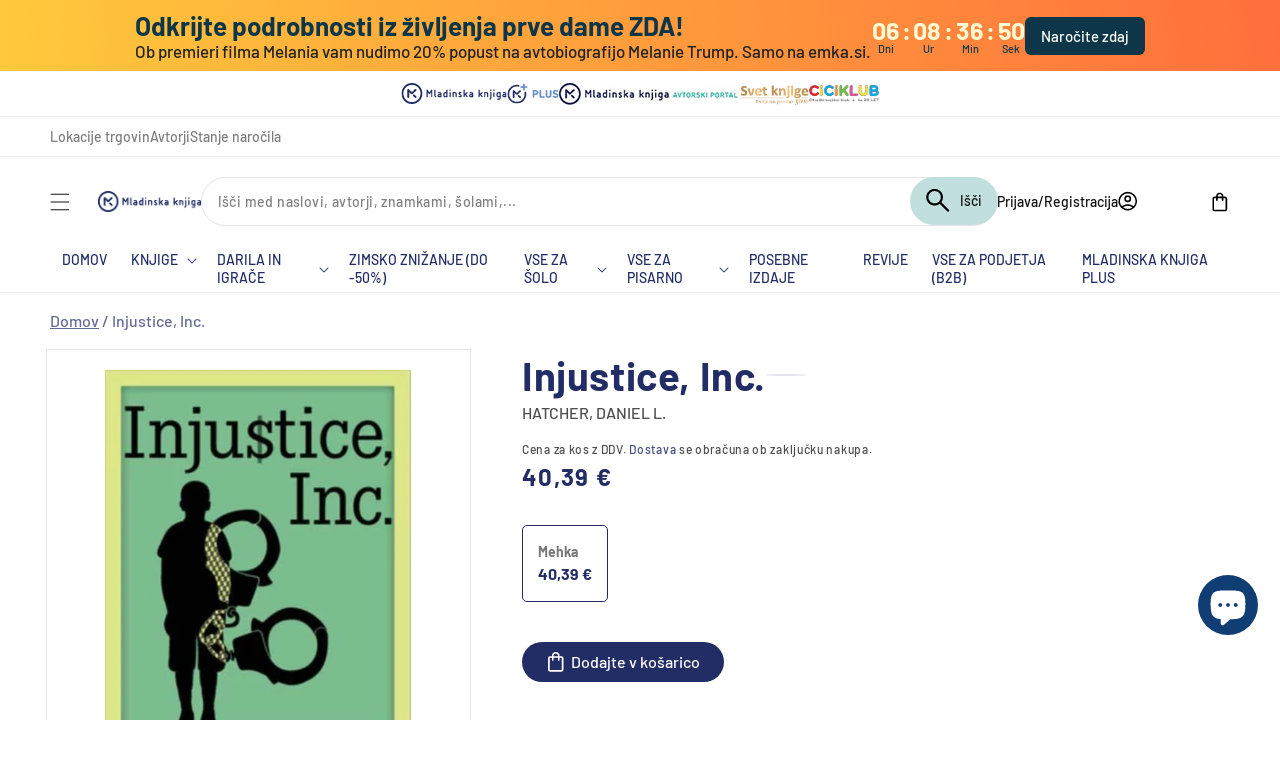

--- FILE ---
content_type: text/css
request_url: https://emka.si/cdn/shop/t/116/assets/app-unlimited-upsell.css?v=110951700829829605361760008436
body_size: -362
content:
div#revy-upsell-popup-block *{font-family:var(--font-body-family)!important}div.revy-upsell-popup-wrapper{background:#00000038!important}div.revy-upsell-cart-summary-buttons a.revy-upsell-btn-cart,div.revy-upsell-offer-product button.revy-upsell-offer-product-btn{border-radius:33px!important;font-weight:400!important}div.revy-upsell-offer-product div.revy-upsell-offer-product-price div.revy-upsell-offer-product-price-original{--upsell-price-color: #222D66 !important}div.revy-upsell-offer-product div.revy-upsell-offer-product-price div.revy-upsell-offer-product-price-compare-percentage{border-radius:33px!important;padding-left:8px!important;padding-right:8px!important;font-weight:400!important}div.revy-upsell-offer-product div.revy-upsell-offer-product-price div.revy-upsell-offer-product-price-compare-percentage:after{display:none!important}
/*# sourceMappingURL=/cdn/shop/t/116/assets/app-unlimited-upsell.css.map?v=110951700829829605361760008436 */


--- FILE ---
content_type: text/plain; charset=utf-8
request_url: https://mk-emka-prod-shopify.azurewebsites.net/api/web-recommender?productId=15477113356619,10024614199627,8172973490465,8166167675169,15364771021131,10719844073803,10795572822347,8168421097761
body_size: 1311
content:
{
  "nodes": [
    {
      "title": "Vladavina volkov (Brazgotinasti kralj, 2. knjiga)",
      "id": "gid://shopify/Product/15477113356619",
      "featuredImage": {
        "url": "https://cdn.shopify.com/s/files/1/0662/3549/8785/files/9789610180067.jpg?v=1768546383"
      },
      "variants": {
        "edges": [
          {
            "node": {
              "price": "42.99",
              "compareAtPrice": null
            }
          }
        ]
      },
      "totalInventory": 268,
      "author": {
        "value": "LEIGH BARDUGO",
        "type": "single_line_text_field"
      },
      "rating": null,
      "rating_count": null
    },
    {
      "title": "Mlad in neumen",
      "id": "gid://shopify/Product/10024614199627",
      "featuredImage": {
        "url": "https://cdn.shopify.com/s/files/1/0662/3549/8785/files/9789610721314.jpg?v=1718616792"
      },
      "variants": {
        "edges": [
          {
            "node": {
              "price": "29.99",
              "compareAtPrice": null
            }
          }
        ]
      },
      "totalInventory": 150,
      "author": {
        "value": "SANDI MUHELJIĆ",
        "type": "single_line_text_field"
      },
      "rating": null,
      "rating_count": null
    },
    {
      "title": "Atomske navade: preprost in preizkušen način za pridobivanje dobrih in opuščanje slabih navad (2. izdaja)",
      "id": "gid://shopify/Product/8172973490465",
      "featuredImage": {
        "url": "https://cdn.shopify.com/s/files/1/0662/3549/8785/files/9789612724375_4a90115c-94de-4fd9-b042-64aa750aff6f.jpg?v=1704722330"
      },
      "variants": {
        "edges": [
          {
            "node": {
              "price": "23.95",
              "compareAtPrice": null
            }
          }
        ]
      },
      "totalInventory": 298,
      "author": {
        "value": "JAMES CLEAR",
        "type": "single_line_text_field"
      },
      "rating": null,
      "rating_count": null
    },
    {
      "title": "Pet jezikov ljubezni: skrivnost trajne ljubezni",
      "id": "gid://shopify/Product/8166167675169",
      "featuredImage": {
        "url": "https://cdn.shopify.com/s/files/1/0662/3549/8785/files/9789610404095.jpg?v=1707988730"
      },
      "variants": {
        "edges": [
          {
            "node": {
              "price": "24.90",
              "compareAtPrice": null
            }
          }
        ]
      },
      "totalInventory": 133,
      "author": {
        "value": "GARY D. CHAPMAN",
        "type": "single_line_text_field"
      },
      "rating": null,
      "rating_count": null
    },
    {
      "title": "Vitalna dolgoživost (PODPISANA knjiga*)",
      "id": "gid://shopify/Product/15364771021131",
      "featuredImage": {
        "url": "https://cdn.shopify.com/s/files/1/0662/3549/8785/files/9789612827212.jpg?v=1763374042"
      },
      "variants": {
        "edges": [
          {
            "node": {
              "price": "29.99",
              "compareAtPrice": null
            }
          }
        ]
      },
      "totalInventory": 466,
      "author": {
        "value": "TINA PRODNIK",
        "type": "single_line_text_field"
      },
      "rating": null,
      "rating_count": null
    },
    {
      "title": "Teorija NAJ",
      "id": "gid://shopify/Product/10719844073803",
      "featuredImage": {
        "url": "https://cdn.shopify.com/s/files/1/0662/3549/8785/files/9789617224634.jpg?v=1751271033"
      },
      "variants": {
        "edges": [
          {
            "node": {
              "price": "29.00",
              "compareAtPrice": null
            }
          }
        ]
      },
      "totalInventory": 281,
      "author": {
        "value": "MEL ROBBINS",
        "type": "single_line_text_field"
      },
      "rating": null,
      "rating_count": null
    },
    {
      "title": "KAJ BO FRAN ZA PUSTA HRUSTA?",
      "id": "gid://shopify/Product/10795572822347",
      "featuredImage": {
        "url": "https://cdn.shopify.com/s/files/1/0662/3549/8785/files/9789617198522.jpg?v=1754915375"
      },
      "variants": {
        "edges": [
          {
            "node": {
              "price": "15.00",
              "compareAtPrice": null
            }
          }
        ]
      },
      "totalInventory": 7,
      "author": {
        "value": "NASTJA GLUŠIČ",
        "type": "single_line_text_field"
      },
      "rating": null,
      "rating_count": null
    },
    {
      "title": "The Housemaid",
      "id": "gid://shopify/Product/8168421097761",
      "featuredImage": {
        "url": "https://cdn.shopify.com/s/files/1/0662/3549/8785/files/9781408728512.jpg?v=1748350711"
      },
      "variants": {
        "edges": [
          {
            "node": {
              "price": "14.23",
              "compareAtPrice": null
            }
          }
        ]
      },
      "totalInventory": 28,
      "author": {
        "value": "FREIDA MCFADDEN",
        "type": "single_line_text_field"
      },
      "rating": null,
      "rating_count": null
    }
  ]
}